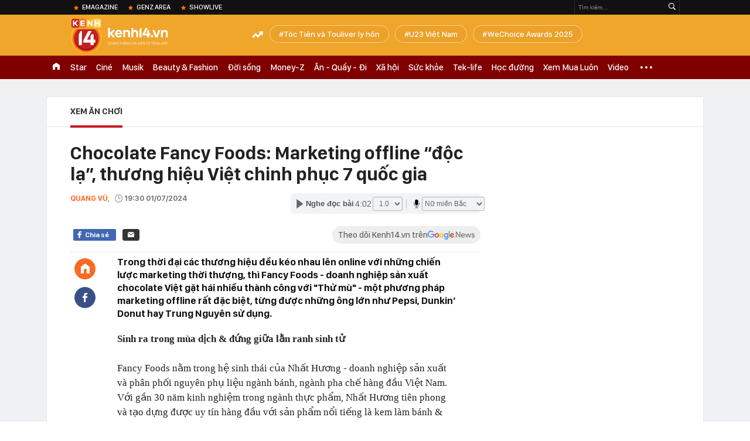

--- FILE ---
content_type: text/html; charset=utf-8
request_url: https://kenh14.vn/ajax-loadmore-bottom-detail/215135.chn
body_size: 8785
content:
<div class="clearfix nbdetail">
    <div class="kds-hot-daily clearfix" id="ulTinNoiBat_v2" data-marked-zoneid="k14_detail_tin_noi_bat">
        <h3 class="kds-title mt-40">Tin nổi bật kenh 14</h3>
        <div class="knd-wrapperv2 clearfix mt-20">
            <div id="k14_detail_tinnoibat_per"></div>
        </div>
        <div style="position: absolute; top: 0; right: -343px; z-index: 2">
            <div class="adk14-sticky-right">
                <div id="admzone35871"></div>
    <script>
        if (pageSettings.allow3rd) {
            'undefined' == typeof admicroAD.show ? admicroAD.unit.push(function () { admicroAD.show('admzone35871') }) : admicroAD.show('admzone35871');
        }
    </script>

            </div>
            <div class="ads-sponsor type-2 adm-hidden">
                <div id="admsection7"></div>
            </div>
        </div>
    </div>
    <div class="clearfix">
        <!-- Begin .kds-new-stream-wrapper -->
        <div class="knswli k14-videoUpdate">
    <div class="k14-videoUpdate-wrapper horizonVid">
        <div class="videoUpdate-left">
            <div class="content-video">
                <div class="iframe-wraper knswlic-welax">
                    <div class="VCSortableInPreviewMode" type="VideoStream" embed-type="4"
                         data-item-id="376867"
                         data-vid="kenh14cdn.com/203336854389633024/2026/1/19/vo-oa-sau-8-nam-vanh-dai-1-hoang-cau--voi-phuc-thong-tuyen-ky-thuat-dung-hen--vtc-news-17688102940252120226320.mp4"
                         data-info="97e567f069bc035c639bec6f9e4b7f93" data-location=""
                         data-ads="true" data-displaymode="1"
                         data-thumb="https://kenh14cdn.com/thumb_w/560/.v-thumb/203336854389633024/2026/1/19/vo-oa-sau-8-nam-vanh-dai-1-hoang-cau--voi-phuc-thong-tuyen-ky-thuat-dung-hen--vtc-news-17688102940252120226320.mp4.jpg"
                         data-contentid="" data-share=""
                         data-namespace="kenh14" data-width="660px" data-height="370px">
                    </div>
                </div>
            </div>
        </div>
        <div class="videoUpdate-right knswlic-welax">
            <div class="vr-content_info">
                <div class="info-heading">
















                    <div class="ih-time" title="2026-01-19T15:11:00"
                         data-second="2026-01-19T15:11:00"></div>
                </div>
                <div class="info-content">
                    <div class="ic-top">
                        <a href="https://video.kenh14.vn/can-canh-tuyen-duong-dat-nhat-hanh-tinh-sau-khi-thong-tuyen-ky-thuat-376867.chn" title="Cận cảnh tuyến đường &#039;đắt nhất hành tinh&#039; sau khi thông tuyến kỹ thuật" target="_blank"
                           class="ict-title">Cận cảnh tuyến đường &#039;đắt nhất hành tinh&#039; sau khi thông tuyến kỹ thuật</a>
                        <span class="knswli-view">
                                        <svg width="17" height="10" viewBox="0 0 17 10" fill="none"
                                             xmlns="http://www.w3.org/2000/svg">
                                            <path
                                                d="M8.5 0C3.74881 0 0 4.99968 0 4.99968C0 4.99968 3.74881 10 8.5 10C12.133 10 17 4.99968 17 4.99968C17 4.99968 12.133 0 8.5 0ZM8.5 8.11459C6.83148 8.11459 5.47337 6.71722 5.47337 4.99968C5.47337 3.28213 6.83148 1.88411 8.5 1.88411C10.1685 1.88411 11.5266 3.28213 11.5266 4.99968C11.5266 6.71722 10.1685 8.11459 8.5 8.11459ZM8.5 3.18102C8.26522 3.17646 8.03192 3.22012 7.81372 3.30945C7.59553 3.39878 7.39682 3.53199 7.22922 3.70129C7.06162 3.87059 6.92849 4.07258 6.8376 4.29546C6.74672 4.51834 6.69991 4.75763 6.69991 4.99935C6.69991 5.24107 6.74672 5.48036 6.8376 5.70324C6.92849 5.92612 7.06162 6.12812 7.22922 6.29741C7.39682 6.46671 7.59553 6.59992 7.81372 6.68925C8.03192 6.77858 8.26522 6.82224 8.5 6.81768C8.96271 6.80869 9.40352 6.61316 9.72766 6.27314C10.0518 5.93311 10.2334 5.47574 10.2334 4.99935C10.2334 4.52296 10.0518 4.06559 9.72766 3.72557C9.40352 3.38554 8.96271 3.19002 8.5 3.18102Z"
                                                fill="#888888"/>
                                        </svg>
                                        <label class="need-get-view" data-key="97e567f069bc035c639bec6f9e4b7f93"
                                               rel="kenh14cdn.com/203336854389633024/2026/1/19/vo-oa-sau-8-nam-vanh-dai-1-hoang-cau--voi-phuc-thong-tuyen-ky-thuat-dung-hen--vtc-news-17688102940252120226320.mp4">0</label></span>
                        <div class="ict-des">
                            <p class="ictd-txt">
                                <a href="https://video.kenh14.vnhttps://video.kenh14.vn/video-news.chn" target="_blank"
                                   class="ictd-link"
                                   title="Video News">
                                    Video News
                                </a>
                                · Dự án đường Vành đai 1, đoạn Hoàng Cầu - Voi Phục (Hà Nội) đánh dấu một bước tiến quan trọng khi chính thức hoàn thành thông tuyến kỹ thuật vào 15/1.
                            </p>
                        </div>
                    </div>

                                        <div class="ic-bottom">
                        <span class="read-more">Xem thêm</span>
                        <a href="https://video.kenh14.vn/san-bay-long-thanh-ky-vong-du-lich-phia-nam-cat-canh-376860.chn" target="_blank" class="related-news" title="Sân bay Long Thành: Kỳ vọng du lịch phía Nam &#039;cất cánh&#039;">
                            <span class="rn-thumb">
                                <i>
                                    <img loading="lazy" src="https://kenh14cdn.com/zoom/80_100/203336854389633024/2026/1/19/thumnail-vtcnews-2026-01-18t195557832-19572181-17687907870251587860168.webp" alt="Sân bay Long Thành: Kỳ vọng du lịch phía Nam &#039;cất cánh&#039;">
                                </i>
                                <span class="play-icn">
                                    <svg width="30" height="30" viewBox="0 0 30 30" fill="none" xmlns="http://www.w3.org/2000/svg">
                                        <path d="M15 30C6.71652 30 0 23.2835 0 15C0 6.71652 6.71652 0 15 0C23.2835 0 30 6.71652 30 15C30 23.2835 23.2835 30 15 30ZM19.8248 14.769L12.5123 9.44866C12.4722 9.41986 12.4249 9.40265 12.3757 9.39896C12.3265 9.39526 12.2772 9.4052 12.2332 9.42769C12.1893 9.45018 12.1524 9.48435 12.1266 9.52645C12.1008 9.56854 12.0871 9.61693 12.0871 9.6663V20.3002C12.0869 20.3497 12.1004 20.3982 12.1262 20.4405C12.1519 20.4827 12.1888 20.517 12.2329 20.5395C12.2769 20.5621 12.3263 20.572 12.3756 20.5682C12.425 20.5643 12.4722 20.5469 12.5123 20.5179L19.8248 15.2009C19.8593 15.1765 19.8875 15.1441 19.907 15.1065C19.9264 15.0689 19.9366 15.0272 19.9366 14.9849C19.9366 14.9426 19.9264 14.9009 19.907 14.8633C19.8875 14.8258 19.8593 14.7934 19.8248 14.769Z" fill="white" />
                                    </svg>
                                </span>
                            </span>
                            <span class="rn-info">Sân bay Long Thành: Kỳ vọng du lịch phía Nam &#039;cất cánh&#039;</span>
                        </a>
                    </div>
                                    </div>
            </div>
        </div>
    </div>
</div>
<script>
    (runinit = window.runinit || []).push(function () {
        $('.k14-videoUpdate .k14-videoUpdate-wrapper .videoUpdate-right .vr-content_info .info-content .ic-top .ict-des .ictd-txt').trimLine(4);
        $('.k14-videoUpdate .k14-videoUpdate-wrapper .videoUpdate-right .vr-content_info .info-heading .ih-time').timeago();
    });
</script>
        <div class="kds-new-stream-wrapper listpopup">
            <div class="kds-title mb-0">Đọc thêm</div>
            <div id="aiservice-readmore" data-callback="callbackInitDetail"></div>
            <div class="knswli dark dbl clearfix" id="liDungBoLo" data-cd-key="highestviewnews:zoneid215135hour48">
    <div class="knswli-object-wrapper " data-marked-zoneid ="k14_dung_bo_lo">
        <h3 class="knswli-object-title"><span class="sprite icon"></span> Đừng bỏ lỡ</h3>
        <div class="knswli-object-content" id="dbl">
            <div class="knswli-object-list swiper-wrapper">
                                                            <div class="koli swiper-slide">
                            <a href="/toi-chang-co-bi-quyet-gi-chia-se-cua-chi-gai-mien-tay-duoc-hang-tram-nghin-nguoi-yeu-men-qua-nhung-video-doi-thuong-215260108120945946.chn" class="koli-ava show-popup visit-popup knswa_border inited-timeline-popup" newsid="215260108120945946"
                               newstype="0" title="“Tôi chẳng có bí quyết gì”: Chia sẻ của chị gái miền Tây được hàng trăm nghìn người yêu mến qua những video đời thường" data-box="no-react" data-popup-url="/toi-chang-co-bi-quyet-gi-chia-se-cua-chi-gai-mien-tay-duoc-hang-tram-nghin-nguoi-yeu-men-qua-nhung-video-doi-thuong-215260108120945946.chn">
                                <img loading="lazy" width="100%" height="100%" src="https://kenh14cdn.com/zoom/260_161/203336854389633024/2026/1/8/photo1767846657614-17678466578011996255356-17678489872891693032454.jpg" alt="“Tôi chẳng có bí quyết gì”: Chia sẻ của chị gái miền Tây được hàng trăm nghìn người yêu mến qua những video đời thường" srcset="https://kenh14cdn.com/zoom/260_161/203336854389633024/2026/1/8/photo1767846657614-17678466578011996255356-17678489872891693032454.jpg 1x,https://kenh14cdn.com/zoom/520_322/203336854389633024/2026/1/8/photo1767846657614-17678466578011996255356-17678489872891693032454.jpg 2x">
                                </a>
                            <h4 class="koli-title">
                                <a href="/toi-chang-co-bi-quyet-gi-chia-se-cua-chi-gai-mien-tay-duoc-hang-tram-nghin-nguoi-yeu-men-qua-nhung-video-doi-thuong-215260108120945946.chn" title="“Tôi chẳng có bí quyết gì”: Chia sẻ của chị gái miền Tây được hàng trăm nghìn người yêu mến qua những video đời thường" data-popup-url="/toi-chang-co-bi-quyet-gi-chia-se-cua-chi-gai-mien-tay-duoc-hang-tram-nghin-nguoi-yeu-men-qua-nhung-video-doi-thuong-215260108120945946.chn" class="show-popup visit-popup">
                                    “Tôi chẳng có bí quyết gì”: Chia sẻ của chị gái miền Tây được hàng trăm nghìn người yêu mến qua những video đời thường
                                </a>
                            </h4>
                        </div>
                                            <div class="koli swiper-slide">
                            <a href="/truoc-noi-lo-ve-ve-sinh-an-toan-thuc-pham-an-cung-ba-tuyet-bat-ngo-co-dong-thai-moi-215260116170957389.chn" class="koli-ava show-popup visit-popup knswa_border inited-timeline-popup" newsid="215260116170957389"
                               newstype="0" title="Trước nỗi lo về vệ sinh an toàn thực phẩm, Ăn Cùng Bà Tuyết bất ngờ có động thái mới" data-box="no-react" data-popup-url="/truoc-noi-lo-ve-ve-sinh-an-toan-thuc-pham-an-cung-ba-tuyet-bat-ngo-co-dong-thai-moi-215260116170957389.chn">
                                <img loading="lazy" width="100%" height="100%" src="https://kenh14cdn.com/zoom/260_161/203336854389633024/2026/1/16/photo1768549878537-17685498789461955583177-17685582002521532027953.jpg" alt="Trước nỗi lo về vệ sinh an toàn thực phẩm, Ăn Cùng Bà Tuyết bất ngờ có động thái mới" srcset="https://kenh14cdn.com/zoom/260_161/203336854389633024/2026/1/16/photo1768549878537-17685498789461955583177-17685582002521532027953.jpg 1x,https://kenh14cdn.com/zoom/520_322/203336854389633024/2026/1/16/photo1768549878537-17685498789461955583177-17685582002521532027953.jpg 2x">
                                </a>
                            <h4 class="koli-title">
                                <a href="/truoc-noi-lo-ve-ve-sinh-an-toan-thuc-pham-an-cung-ba-tuyet-bat-ngo-co-dong-thai-moi-215260116170957389.chn" title="Trước nỗi lo về vệ sinh an toàn thực phẩm, Ăn Cùng Bà Tuyết bất ngờ có động thái mới" data-popup-url="/truoc-noi-lo-ve-ve-sinh-an-toan-thuc-pham-an-cung-ba-tuyet-bat-ngo-co-dong-thai-moi-215260116170957389.chn" class="show-popup visit-popup">
                                    Trước nỗi lo về vệ sinh an toàn thực phẩm, Ăn Cùng Bà Tuyết bất ngờ có động thái mới
                                </a>
                            </h4>
                        </div>
                                            <div class="koli swiper-slide">
                            <a href="/hoa-hau-le-thu-thao-rang-ro-tren-tham-do-ra-mat-phim-con-ke-ba-nghe-215260114075638016.chn" class="koli-ava show-popup visit-popup knswa_border inited-timeline-popup" newsid="215260114075638016"
                               newstype="0" title="Hoa hậu Lê Thu Thảo rạng rỡ trên thảm đỏ ra mắt phim “Con kể ba nghe”" data-box="no-react" data-popup-url="/hoa-hau-le-thu-thao-rang-ro-tren-tham-do-ra-mat-phim-con-ke-ba-nghe-215260114075638016.chn">
                                <img loading="lazy" width="100%" height="100%" src="https://kenh14cdn.com/zoom/260_161/203336854389633024/2026/1/14/photo1768352143941-1768352144281398796495-17683521991771199977386.jpg" alt="Hoa hậu Lê Thu Thảo rạng rỡ trên thảm đỏ ra mắt phim “Con kể ba nghe”" srcset="https://kenh14cdn.com/zoom/260_161/203336854389633024/2026/1/14/photo1768352143941-1768352144281398796495-17683521991771199977386.jpg 1x,https://kenh14cdn.com/zoom/520_322/203336854389633024/2026/1/14/photo1768352143941-1768352144281398796495-17683521991771199977386.jpg 2x">
                                </a>
                            <h4 class="koli-title">
                                <a href="/hoa-hau-le-thu-thao-rang-ro-tren-tham-do-ra-mat-phim-con-ke-ba-nghe-215260114075638016.chn" title="Hoa hậu Lê Thu Thảo rạng rỡ trên thảm đỏ ra mắt phim “Con kể ba nghe”" data-popup-url="/hoa-hau-le-thu-thao-rang-ro-tren-tham-do-ra-mat-phim-con-ke-ba-nghe-215260114075638016.chn" class="show-popup visit-popup">
                                    Hoa hậu Lê Thu Thảo rạng rỡ trên thảm đỏ ra mắt phim “Con kể ba nghe”
                                </a>
                            </h4>
                        </div>
                                            <div class="koli swiper-slide">
                            <a href="/di-phu-quoc-ma-chua-thu-bo-to-tay-ninh-thi-hoi-thieu-thieu-215260105140814283.chn" class="koli-ava show-popup visit-popup knswa_border inited-timeline-popup" newsid="215260105140814283"
                               newstype="0" title="Đi Phú Quốc mà chưa thử bò tơ Tây Ninh thì hơi thiếu thiếu" data-box="no-react" data-popup-url="/di-phu-quoc-ma-chua-thu-bo-to-tay-ninh-thi-hoi-thieu-thieu-215260105140814283.chn">
                                <img loading="lazy" width="100%" height="100%" src="https://kenh14cdn.com/zoom/260_161/203336854389633024/2026/1/5/photo1767590622057-17675906226231027309894-17675968963271750189804.jpg" alt="Đi Phú Quốc mà chưa thử bò tơ Tây Ninh thì hơi thiếu thiếu" srcset="https://kenh14cdn.com/zoom/260_161/203336854389633024/2026/1/5/photo1767590622057-17675906226231027309894-17675968963271750189804.jpg 1x,https://kenh14cdn.com/zoom/520_322/203336854389633024/2026/1/5/photo1767590622057-17675906226231027309894-17675968963271750189804.jpg 2x">
                                </a>
                            <h4 class="koli-title">
                                <a href="/di-phu-quoc-ma-chua-thu-bo-to-tay-ninh-thi-hoi-thieu-thieu-215260105140814283.chn" title="Đi Phú Quốc mà chưa thử bò tơ Tây Ninh thì hơi thiếu thiếu" data-popup-url="/di-phu-quoc-ma-chua-thu-bo-to-tay-ninh-thi-hoi-thieu-thieu-215260105140814283.chn" class="show-popup visit-popup">
                                    Đi Phú Quốc mà chưa thử bò tơ Tây Ninh thì hơi thiếu thiếu
                                </a>
                            </h4>
                        </div>
                                            <div class="koli swiper-slide">
                            <a href="/xem-phim-bo-hoa-ngu-hap-dan-tren-asia-network-215260113165605746.chn" class="koli-ava show-popup visit-popup knswa_border inited-timeline-popup" newsid="215260113165605746"
                               newstype="0" title="Xem phim bộ Hoa ngữ hấp dẫn trên Asia Network" data-box="no-react" data-popup-url="/xem-phim-bo-hoa-ngu-hap-dan-tren-asia-network-215260113165605746.chn">
                                <img loading="lazy" width="100%" height="100%" src="https://kenh14cdn.com/zoom/260_161/203336854389633024/2026/1/13/photo1768295191560-1768295191833662465073-1768298167659998158796.jpg" alt="Xem phim bộ Hoa ngữ hấp dẫn trên Asia Network" srcset="https://kenh14cdn.com/zoom/260_161/203336854389633024/2026/1/13/photo1768295191560-1768295191833662465073-1768298167659998158796.jpg 1x,https://kenh14cdn.com/zoom/520_322/203336854389633024/2026/1/13/photo1768295191560-1768295191833662465073-1768298167659998158796.jpg 2x">
                                </a>
                            <h4 class="koli-title">
                                <a href="/xem-phim-bo-hoa-ngu-hap-dan-tren-asia-network-215260113165605746.chn" title="Xem phim bộ Hoa ngữ hấp dẫn trên Asia Network" data-popup-url="/xem-phim-bo-hoa-ngu-hap-dan-tren-asia-network-215260113165605746.chn" class="show-popup visit-popup">
                                    Xem phim bộ Hoa ngữ hấp dẫn trên Asia Network
                                </a>
                            </h4>
                        </div>
                                            <div class="koli swiper-slide">
                            <a href="/mm-mega-market-viet-nam-tang-30-hang-hoa-phuc-vu-tet-binh-ngo-khuyen-mai-lon-keo-dai-40-ngay-215260113124728191.chn" class="koli-ava show-popup visit-popup knswa_border inited-timeline-popup" newsid="215260113124728191"
                               newstype="0" title="MM Mega Market Việt Nam tăng 30% hàng hóa phục vụ Tết Bính Ngọ, khuyến mãi lớn kéo dài 40 ngày" data-box="no-react" data-popup-url="/mm-mega-market-viet-nam-tang-30-hang-hoa-phuc-vu-tet-binh-ngo-khuyen-mai-lon-keo-dai-40-ngay-215260113124728191.chn">
                                <img loading="lazy" width="100%" height="100%" src="https://kenh14cdn.com/zoom/260_161/203336854389633024/2026/1/13/photo1768278758046-1768278758353724607378-17682832502781443664020.jpg" alt="MM Mega Market Việt Nam tăng 30% hàng hóa phục vụ Tết Bính Ngọ, khuyến mãi lớn kéo dài 40 ngày" srcset="https://kenh14cdn.com/zoom/260_161/203336854389633024/2026/1/13/photo1768278758046-1768278758353724607378-17682832502781443664020.jpg 1x,https://kenh14cdn.com/zoom/520_322/203336854389633024/2026/1/13/photo1768278758046-1768278758353724607378-17682832502781443664020.jpg 2x">
                                </a>
                            <h4 class="koli-title">
                                <a href="/mm-mega-market-viet-nam-tang-30-hang-hoa-phuc-vu-tet-binh-ngo-khuyen-mai-lon-keo-dai-40-ngay-215260113124728191.chn" title="MM Mega Market Việt Nam tăng 30% hàng hóa phục vụ Tết Bính Ngọ, khuyến mãi lớn kéo dài 40 ngày" data-popup-url="/mm-mega-market-viet-nam-tang-30-hang-hoa-phuc-vu-tet-binh-ngo-khuyen-mai-lon-keo-dai-40-ngay-215260113124728191.chn" class="show-popup visit-popup">
                                    MM Mega Market Việt Nam tăng 30% hàng hóa phục vụ Tết Bính Ngọ, khuyến mãi lớn kéo dài 40 ngày
                                </a>
                            </h4>
                        </div>
                                            <div class="koli swiper-slide">
                            <a href="/cuoi-nam-ban-ron-dan-van-phong-chon-dau-de-gap-go-sau-gio-lam-215260111224617526.chn" class="koli-ava show-popup visit-popup knswa_border inited-timeline-popup" newsid="215260111224617526"
                               newstype="0" title="Cuối năm bận rộn, dân văn phòng chọn đâu để gặp gỡ sau giờ làm?" data-box="no-react" data-popup-url="/cuoi-nam-ban-ron-dan-van-phong-chon-dau-de-gap-go-sau-gio-lam-215260111224617526.chn">
                                <img loading="lazy" width="100%" height="100%" src="https://kenh14cdn.com/zoom/260_161/203336854389633024/2026/1/11/photo1768034489335-17680344896351947716896-1768146380028249458730.jpg" alt="Cuối năm bận rộn, dân văn phòng chọn đâu để gặp gỡ sau giờ làm?" srcset="https://kenh14cdn.com/zoom/260_161/203336854389633024/2026/1/11/photo1768034489335-17680344896351947716896-1768146380028249458730.jpg 1x,https://kenh14cdn.com/zoom/520_322/203336854389633024/2026/1/11/photo1768034489335-17680344896351947716896-1768146380028249458730.jpg 2x">
                                </a>
                            <h4 class="koli-title">
                                <a href="/cuoi-nam-ban-ron-dan-van-phong-chon-dau-de-gap-go-sau-gio-lam-215260111224617526.chn" title="Cuối năm bận rộn, dân văn phòng chọn đâu để gặp gỡ sau giờ làm?" data-popup-url="/cuoi-nam-ban-ron-dan-van-phong-chon-dau-de-gap-go-sau-gio-lam-215260111224617526.chn" class="show-popup visit-popup">
                                    Cuối năm bận rộn, dân văn phòng chọn đâu để gặp gỡ sau giờ làm?
                                </a>
                            </h4>
                        </div>
                                            <div class="koli swiper-slide">
                            <a href="/dieu-gi-lam-nen-mot-mua-tet-quy-cau-tra-loi-tu-nhung-vi-quen-khong-the-thay-the-215260106210356023.chn" class="koli-ava show-popup visit-popup knswa_border inited-timeline-popup" newsid="215260106210356023"
                               newstype="0" title="Điều gì làm nên một mùa &quot;Tết Quý&quot;? Câu trả lời từ những &quot;Vị Quen&quot; không thể thay thế" data-box="no-react" data-popup-url="/dieu-gi-lam-nen-mot-mua-tet-quy-cau-tra-loi-tu-nhung-vi-quen-khong-the-thay-the-215260106210356023.chn">
                                <img loading="lazy" width="100%" height="100%" src="https://kenh14cdn.com/zoom/260_161/203336854389633024/2026/1/6/photo1767695313596-17676953138812140173499-1767708237239274860733.jpg" alt="Điều gì làm nên một mùa &quot;Tết Quý&quot;? Câu trả lời từ những &quot;Vị Quen&quot; không thể thay thế" srcset="https://kenh14cdn.com/zoom/260_161/203336854389633024/2026/1/6/photo1767695313596-17676953138812140173499-1767708237239274860733.jpg 1x,https://kenh14cdn.com/zoom/520_322/203336854389633024/2026/1/6/photo1767695313596-17676953138812140173499-1767708237239274860733.jpg 2x">
                                </a>
                            <h4 class="koli-title">
                                <a href="/dieu-gi-lam-nen-mot-mua-tet-quy-cau-tra-loi-tu-nhung-vi-quen-khong-the-thay-the-215260106210356023.chn" title="Điều gì làm nên một mùa &quot;Tết Quý&quot;? Câu trả lời từ những &quot;Vị Quen&quot; không thể thay thế" data-popup-url="/dieu-gi-lam-nen-mot-mua-tet-quy-cau-tra-loi-tu-nhung-vi-quen-khong-the-thay-the-215260106210356023.chn" class="show-popup visit-popup">
                                    Điều gì làm nên một mùa &quot;Tết Quý&quot;? Câu trả lời từ những &quot;Vị Quen&quot; không thể thay thế
                                </a>
                            </h4>
                        </div>
                                            <div class="koli swiper-slide">
                            <a href="/nha-khoa-shark-dia-chi-nha-khoa-uy-tin-tai-viet-nam-215260106122743804.chn" class="koli-ava show-popup visit-popup knswa_border inited-timeline-popup" newsid="215260106122743804"
                               newstype="0" title="Nha khoa Shark - Địa chỉ Nha khoa uy tín tại Việt Nam" data-box="no-react" data-popup-url="/nha-khoa-shark-dia-chi-nha-khoa-uy-tin-tai-viet-nam-215260106122743804.chn">
                                <img loading="lazy" width="100%" height="100%" src="https://kenh14cdn.com/zoom/260_161/203336854389633024/2026/1/6/photo1767673712305-17676737127911410782848-17676772656252075977792.jpg" alt="Nha khoa Shark - Địa chỉ Nha khoa uy tín tại Việt Nam" srcset="https://kenh14cdn.com/zoom/260_161/203336854389633024/2026/1/6/photo1767673712305-17676737127911410782848-17676772656252075977792.jpg 1x,https://kenh14cdn.com/zoom/520_322/203336854389633024/2026/1/6/photo1767673712305-17676737127911410782848-17676772656252075977792.jpg 2x">
                                </a>
                            <h4 class="koli-title">
                                <a href="/nha-khoa-shark-dia-chi-nha-khoa-uy-tin-tai-viet-nam-215260106122743804.chn" title="Nha khoa Shark - Địa chỉ Nha khoa uy tín tại Việt Nam" data-popup-url="/nha-khoa-shark-dia-chi-nha-khoa-uy-tin-tai-viet-nam-215260106122743804.chn" class="show-popup visit-popup">
                                    Nha khoa Shark - Địa chỉ Nha khoa uy tín tại Việt Nam
                                </a>
                            </h4>
                        </div>
                                            <div class="koli swiper-slide">
                            <a href="/costamigo-chinh-thuc-ra-mat-thi-truong-voi-hanh-trinh-24h-danh-thuc-nhip-an-yen-215260112151619918.chn" class="koli-ava show-popup visit-popup knswa_border inited-timeline-popup" newsid="215260112151619918"
                               newstype="0" title="Costamigo chính thức ra mắt thị trường với hành trình “24h đánh thức nhịp an yên”" data-box="no-react" data-popup-url="/costamigo-chinh-thuc-ra-mat-thi-truong-voi-hanh-trinh-24h-danh-thuc-nhip-an-yen-215260112151619918.chn">
                                <img loading="lazy" width="100%" height="100%" src="https://kenh14cdn.com/zoom/260_161/203336854389633024/2026/1/12/photo1768201712624-17682017128671230123918-1768205781678371840496.jpg" alt="Costamigo chính thức ra mắt thị trường với hành trình “24h đánh thức nhịp an yên”" srcset="https://kenh14cdn.com/zoom/260_161/203336854389633024/2026/1/12/photo1768201712624-17682017128671230123918-1768205781678371840496.jpg 1x,https://kenh14cdn.com/zoom/520_322/203336854389633024/2026/1/12/photo1768201712624-17682017128671230123918-1768205781678371840496.jpg 2x">
                                </a>
                            <h4 class="koli-title">
                                <a href="/costamigo-chinh-thuc-ra-mat-thi-truong-voi-hanh-trinh-24h-danh-thuc-nhip-an-yen-215260112151619918.chn" title="Costamigo chính thức ra mắt thị trường với hành trình “24h đánh thức nhịp an yên”" data-popup-url="/costamigo-chinh-thuc-ra-mat-thi-truong-voi-hanh-trinh-24h-danh-thuc-nhip-an-yen-215260112151619918.chn" class="show-popup visit-popup">
                                    Costamigo chính thức ra mắt thị trường với hành trình “24h đánh thức nhịp an yên”
                                </a>
                            </h4>
                        </div>
                                                </div>
            <div class="swiper-pagination"></div>
            <div class="swiper-button-next"></div>
            <div class="swiper-button-prev"></div>
        </div>

    </div>
</div>
            <div class="knswli dark video clearfix" id="liVideo1" data-marked-zoneid="k14_category_video">
    <div class="knswli-object-wrapper-2">
        <div class="w1040 knswli-video-wrapper clearfix" style="width:100% !important">
            <div id="adm_list_player_box" style="">
            </div>

        </div>
    </div>

    <div style="position: absolute;top: 170px;right: -340px;display: block;">
        <div id="admzone35896"></div>
        <script>admicroAD.unit.push(function () {
                admicroAD.show('admzone35896')
            });  </script>
    </div>
</div>
            <li class='knswli light trend clearfix' id='liNewsMostView' data-marked-zoneid='k14_detail_dang_duoc_quan_tam'
        data-cd-key="highestviewnews:zoneid0hour24">
        <div class='knswli-object-wrapper swiper-container'>
            <h3 class='knswli-object-title'>
                <span class='sprite icon'></span>
                Đang được quan tâm
            </h3>
            <div class='knswli-object-content'>
                <ul class='knswli-object-list swiper-wrapper'>
                                            <li class='koli swiper-slide'>
                            <a data-popup-url="/bat-gap-toc-tien-hau-thong-bao-ly-hon-van-giu-1-thoi-quen-lien-quan-den-touliver-215260119093543257.chn"
                               data-box="no-react"
                               href='/bat-gap-toc-tien-hau-thong-bao-ly-hon-van-giu-1-thoi-quen-lien-quan-den-touliver-215260119093543257.chn'
                               class='koli-ava show-popup visit-popup knswa_border'
                               newsid='215260119093543257'
                               title='Bắt gặp Tóc Tiên hậu thông báo ly hôn, vẫn giữ 1 thói quen liên quan đến Touliver'>
                                <img loading='lazy'
                                     src='https://kenh14cdn.com/zoom/260_163/203336854389633024/2026/1/19/avatar1768789972042-17687899724912024386556.gif'
                                     alt='Bắt gặp Tóc Tiên hậu thông báo ly hôn, vẫn giữ 1 thói quen liên quan đến Touliver'>









                            </a>
                            <h4 class='koli-title'>
                                <a class="show-popup visit-popup"
                                   data-popup-url="/bat-gap-toc-tien-hau-thong-bao-ly-hon-van-giu-1-thoi-quen-lien-quan-den-touliver-215260119093543257.chn"
                                   data-box="no-react"
                                   href='/bat-gap-toc-tien-hau-thong-bao-ly-hon-van-giu-1-thoi-quen-lien-quan-den-touliver-215260119093543257.chn'
                                   title='Bắt gặp Tóc Tiên hậu thông báo ly hôn, vẫn giữ 1 thói quen liên quan đến Touliver'>
                                    Bắt gặp Tóc Tiên hậu thông báo ly hôn, vẫn giữ 1 thói quen liên quan đến Touliver
                                </a>
                            </h4>
                        </li>
                                            <li class='koli swiper-slide'>
                            <a data-popup-url="/em-xinh-maiquinn-dap-tra-tin-don-lam-nguoi-thu-3-cap-ke-voi-touliver-215260118183501061.chn"
                               data-box="no-react"
                               href='/em-xinh-maiquinn-dap-tra-tin-don-lam-nguoi-thu-3-cap-ke-voi-touliver-215260118183501061.chn'
                               class='koli-ava show-popup visit-popup knswa_border'
                               newsid='215260118183501061'
                               title='Em Xinh MaiQuinn đáp trả tin đồn làm người thứ 3 &quot;cặp kè&quot; với Touliver'>
                                <img loading='lazy'
                                     src='https://kenh14cdn.com/zoom/260_163/203336854389633024/2026/1/18/ava-5-17687360428661944813767.png'
                                     alt='Em Xinh MaiQuinn đáp trả tin đồn làm người thứ 3 &quot;cặp kè&quot; với Touliver'>









                            </a>
                            <h4 class='koli-title'>
                                <a class="show-popup visit-popup"
                                   data-popup-url="/em-xinh-maiquinn-dap-tra-tin-don-lam-nguoi-thu-3-cap-ke-voi-touliver-215260118183501061.chn"
                                   data-box="no-react"
                                   href='/em-xinh-maiquinn-dap-tra-tin-don-lam-nguoi-thu-3-cap-ke-voi-touliver-215260118183501061.chn'
                                   title='Em Xinh MaiQuinn đáp trả tin đồn làm người thứ 3 &quot;cặp kè&quot; với Touliver'>
                                    Em Xinh MaiQuinn đáp trả tin đồn làm người thứ 3 &quot;cặp kè&quot; với Touliver
                                </a>
                            </h4>
                        </li>
                                            <li class='koli swiper-slide'>
                            <a data-popup-url="/403-chu-xe-co-bien-so-sau-nhanh-chong-nop-phat-nguoi-theo-nghi-dinh-168-co-vi-pham-muc-phat-len-den-22-trieu-dong-215260118221809201.chn"
                               data-box="no-react"
                               href='/403-chu-xe-co-bien-so-sau-nhanh-chong-nop-phat-nguoi-theo-nghi-dinh-168-co-vi-pham-muc-phat-len-den-22-trieu-dong-215260118221809201.chn'
                               class='koli-ava show-popup visit-popup knswa_border'
                               newsid='215260118221809201'
                               title='403 chủ xe có biển số sau nhanh chóng nộp phạt nguội theo Nghị định 168: Có vi phạm mức phạt lên đến 22 triệu đồng'>
                                <img loading='lazy'
                                     src='https://kenh14cdn.com/zoom/260_163/203336854389633024/2026/1/18/avatar1768749381870-1768749382314444503576.jpg'
                                     alt='403 chủ xe có biển số sau nhanh chóng nộp phạt nguội theo Nghị định 168: Có vi phạm mức phạt lên đến 22 triệu đồng'>









                            </a>
                            <h4 class='koli-title'>
                                <a class="show-popup visit-popup"
                                   data-popup-url="/403-chu-xe-co-bien-so-sau-nhanh-chong-nop-phat-nguoi-theo-nghi-dinh-168-co-vi-pham-muc-phat-len-den-22-trieu-dong-215260118221809201.chn"
                                   data-box="no-react"
                                   href='/403-chu-xe-co-bien-so-sau-nhanh-chong-nop-phat-nguoi-theo-nghi-dinh-168-co-vi-pham-muc-phat-len-den-22-trieu-dong-215260118221809201.chn'
                                   title='403 chủ xe có biển số sau nhanh chóng nộp phạt nguội theo Nghị định 168: Có vi phạm mức phạt lên đến 22 triệu đồng'>
                                    403 chủ xe có biển số sau nhanh chóng nộp phạt nguội theo Nghị định 168: Có vi phạm mức phạt lên đến 22 triệu đồng
                                </a>
                            </h4>
                        </li>
                                            <li class='koli swiper-slide'>
                            <a data-popup-url="/nsut-duy-nhat-ca-doi-chi-dong-1-phim-ma-thanh-huyen-thoai-suot-nua-the-ky-215260118212119126.chn"
                               data-box="no-react"
                               href='/nsut-duy-nhat-ca-doi-chi-dong-1-phim-ma-thanh-huyen-thoai-suot-nua-the-ky-215260118212119126.chn'
                               class='koli-ava show-popup visit-popup knswa_border'
                               newsid='215260118212119126'
                               title='NSƯT duy nhất cả đời chỉ đóng 1 phim mà thành huyền thoại suốt nửa thế kỷ'>
                                <img loading='lazy'
                                     src='https://kenh14cdn.com/zoom/260_163/203336854389633024/2026/1/18/ezgifcom-video-to-gif-converter-2026-01-18t202904882-1768745902518585134755-0-74-429-760-crop-1768745918065235461330.gif'
                                     alt='NSƯT duy nhất cả đời chỉ đóng 1 phim mà thành huyền thoại suốt nửa thế kỷ'>









                            </a>
                            <h4 class='koli-title'>
                                <a class="show-popup visit-popup"
                                   data-popup-url="/nsut-duy-nhat-ca-doi-chi-dong-1-phim-ma-thanh-huyen-thoai-suot-nua-the-ky-215260118212119126.chn"
                                   data-box="no-react"
                                   href='/nsut-duy-nhat-ca-doi-chi-dong-1-phim-ma-thanh-huyen-thoai-suot-nua-the-ky-215260118212119126.chn'
                                   title='NSƯT duy nhất cả đời chỉ đóng 1 phim mà thành huyền thoại suốt nửa thế kỷ'>
                                    NSƯT duy nhất cả đời chỉ đóng 1 phim mà thành huyền thoại suốt nửa thế kỷ
                                </a>
                            </h4>
                        </li>
                                            <li class='koli swiper-slide'>
                            <a data-popup-url="/phim-han-moi-chieu-da-gay-soc-voi-canh-18-cang-det-nu-chinh-dep-thoi-roi-cang-xem-cang-xau-ho-21526011816101106.chn"
                               data-box="no-react"
                               href='/phim-han-moi-chieu-da-gay-soc-voi-canh-18-cang-det-nu-chinh-dep-thoi-roi-cang-xem-cang-xau-ho-21526011816101106.chn'
                               class='koli-ava show-popup visit-popup knswa_border'
                               newsid='21526011816101106'
                               title='Phim Hàn mới chiếu đã gây sốc với cảnh 18+ căng đét: Nữ chính đẹp thôi rồi, càng xem càng xấu hổ'>
                                <img loading='lazy'
                                     src='https://kenh14cdn.com/zoom/260_163/203336854389633024/2026/1/18/ava-17687318146961072357381-25-0-678-1046-crop-1768731834009863164506.gif'
                                     alt='Phim Hàn mới chiếu đã gây sốc với cảnh 18+ căng đét: Nữ chính đẹp thôi rồi, càng xem càng xấu hổ'>









                            </a>
                            <h4 class='koli-title'>
                                <a class="show-popup visit-popup"
                                   data-popup-url="/phim-han-moi-chieu-da-gay-soc-voi-canh-18-cang-det-nu-chinh-dep-thoi-roi-cang-xem-cang-xau-ho-21526011816101106.chn"
                                   data-box="no-react"
                                   href='/phim-han-moi-chieu-da-gay-soc-voi-canh-18-cang-det-nu-chinh-dep-thoi-roi-cang-xem-cang-xau-ho-21526011816101106.chn'
                                   title='Phim Hàn mới chiếu đã gây sốc với cảnh 18+ căng đét: Nữ chính đẹp thôi rồi, càng xem càng xấu hổ'>
                                    Phim Hàn mới chiếu đã gây sốc với cảnh 18+ căng đét: Nữ chính đẹp thôi rồi, càng xem càng xấu hổ
                                </a>
                            </h4>
                        </li>
                                    </ul>
                <div class='swiper-pagination'></div>
                <!-- Add Arrows -->
                <div class='swiper-button-next'></div>
                <div class='swiper-button-prev'></div>
            </div>
        </div>
    </li>
        </div>

        <script type="text/javascript">
            //load tin noi bat per - Start
            (runinit = window.runinit || []).push(function () {
                loadJsAsync('https://js.aiservice.vn/rec/k14_detail_tinnoibat_per.js', callbackEr = function () {
                    new Image().src = 'https://formalhood.com/ev_anlz?dmn=' + encodeURIComponent(document.location.href) + '&bxid=643&iti=cbweb&elbl=k14_detail_tinnoibat_per.js&eval=404&ecat=monitorRecommend&eact=error&dmi=7&ui=' + cf_uidT + '&dg=' + getDguid();
                });
            });

            //load tin noi bat per - End

            if (!isLightHouse) {
                $('.welax').hide();
                (runinit = window.runinit || []).push(function () {
                    loadJsAsync('https://media1.admicro.vn/core/log_recommend.js', function () {
                    });
                    loadJsAsync('https://kenh14cdn.com/web_js/detail-stream-adm-05102022v1.min.js', function () {
                        InitTinNoiBat();
                        setTimeout(function (parameters) {
                            InitVideo(); //video
                        }, 2000);

                        InitDungBoLo();//dung bo lo
                        InitXemNhieuNhat(); //dang duoc quan tam
                        InitWeLax();
                        relatedNews.initTimelinePoppup('#ulTinNoiBat_v2');
                        relatedNews.initTimelinePoppup('#k14-detail-stream');
                    });

                    loadJsAsync('https://js.aiservice.vn/rec/kenh14-readmore.js');
                });
            }

            function callbackInitDetail() {
                console.log('callbackInitDetail');
                $('#aiservice-readmore #LoadNewsTimelineDetail .knswli').eq(14).after($('#liNewsMostView'));
                $('#aiservice-readmore #LoadNewsTimelineDetail .knswli').eq(10).before($('#liVideo1'));
                $('#aiservice-readmore #LoadNewsTimelineDetail .knswli').eq(5).before($('#liDungBoLo'));
            }

            $video_elements_in = $('.lozad-video');
            var videoObserver = lozad('.lozad-video', {
                threshold: 0.1,
                loaded: function (el) {
                }
            });
            videoObserver.observe();
        </script>
        <!-- End .kds-new-stream-wrapper -->
    </div>
</div>
<!--u: 19/01/2026 17:40:58 -->

--- FILE ---
content_type: text/html; charset=utf-8
request_url: https://kenh14.vn/ajax-trendingtag/215135.chn
body_size: 195
content:
<div data-cd-key="siteid215:objectembedbox:zoneid0typeid1">
                    <li class="khwtht">
                <a href="/toc-tien-va-touliver-ly-hon.html" title="Tóc Tiên và Touliver ly hôn">Tóc Tiên và Touliver ly hôn</a>
            </li>
                    <li class="khwtht">
                <a href="/u23-viet-nam.html" title="U23 Việt Nam">U23 Việt Nam</a>
            </li>
                    <li class="khwtht">
                <a href="/wechoice-awards-2025.html" title="WeChoice Awards 2025">WeChoice Awards 2025</a>
            </li>
            </div>
<!--u: 19/01/2026 17:40:56 -->

--- FILE ---
content_type: text/css
request_url: https://kenh14cdn.com/web_css/responsive-20170407v1.min.css
body_size: 1346
content:
@media screen and (max-width:1300px){.klwcngc,.klwcngc-name,.list-klwcngc{float:left}.klwcngc a{margin-top:0;line-height:15px}.klwcng-left{padding-left:0;border-left:none}.klwcn-grid{margin-bottom:20px}.k14-fashion-cat .type3 .klwcngl-thumb,.type3 .klwcngl-thumb img{width:360px;height:472px}.k14-fashion-cat.type3 .klwcngl-title{width:360px}.k14-fashion-cat.type3 .klwcngl-thumb,.k14-fashion-cat.type3 .klwcngl-thumb img{width:360px;height:472px}.type5 .klwcngl-thumb,.type5 .klwcngl-thumb img{width:700px;height:302px}.type6 .klwcngc-name a{margin-bottom:10px}.type6 .klwcngc,.type6 .klwcngc-name,.type6 .list-klwcngc{float:none}.type6 .klwcngrn-title a{font-size:16px;line-height:18px}}@media screen and (max-width:1200px){#k14-detail-toolbar-sticky-wrapper{display:none}.kbws-list,.w1040{width:980px}.kdsdsk-wrapper,.klwfn-slide-wrapper,.w700,.w720{width:660px!important}.klw-new-content{padding-right:0}.kscli-left{width:420px}.kscliln-ava,.kscliln-ava img{width:420px;height:263px}.knswli-video-content{padding-right:15px}.knswli-video-left,.kscnhsl-thumb iframe{width:630px;height:355px}.knswli-video-right,.knswlivr-wrapper-slide{height:355px}.kvli{height:68px}.kvli-ava,.kvli-ava img{width:120px;height:68px}.kvli.playing .kvli-ava:after{line-height:68px}.klwfn-left{width:420px}.klwfnl-thumb,.klwfnl-thumb img{width:420px;height:264px}.klwfn-right{width:200px}.klwfnr-thumb,.klwfnr-thumb img{width:200px;height:263px}.knswlid-left,.knswlid-left img{width:240px!important;height:500px!important}.knswlid-right{width:380px}.knswlidn-content{height:424px}.knswli-dualbox{height:500px}.klwcng-right{width:260px}.klwcngrn-thumb,.klwcngrn-thumb img{width:130px;height:80px}.klwcngrn-thumb{margin-right:10px}.klwcngrn-title a{font-size:15px;line-height:20px}.klwcngrn{padding:10px 0}.type4 .klwcng-left{width:400px}.occ,.type4 .klwcng-right{width:180px}.type4 .klwcngrn-thumb,.type4 .klwcngrn-thumb img{width:180px;height:111px}.type5 .klwcngl-thumb,.type5 .klwcngl-thumb img{width:100%;height:auto}.klwcn-grid.type6{width:190px}.type6 .klwcngrn-thumb,.type6 .klwcngrn-thumb img{width:190px;height:118px}.ktnc-list .ktncli:first-of-type{width:440px}.ktnc-list .ktncli:first-of-type .ktncli-ava{width:440px;height:276px}.occ-name a{font-size:18px}.list-occs .occs a{font-size:12px}.kmewt,.kmewt a{width:180px}.klwcng-left{padding-left:0;border-left:none;width:310px}.klwcng-catmenu{position:relative;width:auto;margin-bottom:10px;top:0;left:0}.klwcngc-name a{margin-bottom:0}.klwcngc,.klwcngc-name,.list-klwcngc{float:left}.klwcngc a{margin-top:0;line-height:15px}.detail-bottom-ads{padding:15px}.trendAd .knswli-title a,.trendAd .kscliw-title a{font-size:20px;line-height:24px}.featured-cat-new .klwcn-grid{width:290px}.featured-cat-new .klwcngl-thumb{width:290px;height:163px}.featured-cat-new .klwcng-left{height:240px!important}.knswli-video-right{width:295px}.klwcn-grid{width:310px}.klwcngl-thumb,.klwcngl-thumb img{width:310px;height:194px}.type1b .klwcngl-thumb,.type1b .klwcngl-thumb img{width:310px;height:407px}.footer-bottom .footer-col:first-of-type,.footer-bottom .footer-col:last-of-type{width:300px}.kfa-list-footer-menu .kfa-footer-menu:before{margin:0 1px}.klwttln-thumb,.klwttln-thumb img{width:400px;height:251px}.klwtt-left{width:400px}.klw-tvshow-topnews .klwttln-title a{font-size:21px;line-height:26px}.klw-fashion-topnews .klwft-left{width:340px}.klw-fashion-topnews .klwftl-featured,.klw-fashion-topnews .klwftl-featured .klwftlf-ava{width:340px;height:445px}.kmli>a{font-size:14px;padding:0 8px}.list-other-cat-col{padding-top:20px}.klw-detail-stream .kscli-left{width:660px}.klw-detail-stream .kscli-left .kscliln:first-child{width:340px}.klw-detail-stream .kscliln:first-child .kscliln-ava,.klw-detail-stream .kscliln:first-child .kscliln-ava img{width:340px;height:213px}.klw-detail-stream .kscliln-ava,.klw-detail-stream .kscliln-ava img{width:260px;height:163px}.kenh14-detail .is-sticky .kbh-menu-list{margin-left:5px}#k14-main-menu-wrapper-sticky-wrapper.is-sticky .kmli.home>a{text-indent:-99999px;width:0!important}.kds-hot-daily,.same-category-stream{width:980px}.same-category-stream .kscli-right{width:300px}.same-category-stream .ksclirn-title{width:190px}.kbwc-cover-wrapper{width:640px}}@media screen and (max-width:1000px){.kbws-list,.w1040{width:960px}.featured-cat-new .klwcn-grid{width:260px}.featured-cat-new .klwcngl-thumb,.featured-cat-new .klwcngl-thumb img{width:286px;height:179px}.new-footer .top-footer{width:48%;height:98px;box-sizing:initial;padding:15px}.k14-footer-logo{margin-right:15px}.user-response{float:left;width:80%}.fb-page{width:48%!important}.footer-col{padding:0 15px}.kds-hot-daily{width:960px}.k14-category .kds-hot-daily{width:660px!important}}

--- FILE ---
content_type: text/css
request_url: https://player.sohatv.vn/resource/concat/??,Kenh14Player/plugins/vastRemainingTimePlugin/vastRemainingTimePlugin.min.css?t=1601525028542,Kenh14Player/plugins/guidePlugin/guidePlugin.min.css?t=1601524832407,Kenh14Player/plugins/sharePlugin/sharePlugin.min.css?t=1627031228128,Kenh14Player/plugins/replayCountDown/replayCountDown.min.css?t=1601524370097,Kenh14Player/plugins/resizePlugin/resizePlugin.min.css?t=1744689158312,Kenh14Player/plugins/countdownPlugin/countdownPlugin.min.css?t=1764060643729,Kenh14Player/plugins/timelineThumbPlugin/timelineThumbPlugin.min.css?t=1601523124235,Kenh14Player/plugins/floatPlayerPlugin/floatPlayerPlugin.min.css?t=1679542874040,Kenh14Player/plugins/adsVastPlugin/adsVastPlugin.min.css?t=1757064304400,Kenh14Player/plugins/AdsPlayerPlugin/AdsPlayerPlugin.min.css?t=1767847469986
body_size: 30239
content:
.Kenh14Player .vast-remaining{width:8.5em;text-align:center;font-size:1em !important;cursor:pointer;position:absolute;bottom:100%;z-index:2;margin:10px;border-radius:3px;height:2em;left:0;line-height:2em;background-color:#000;background-color:rgba(0,0,0,0.6);display:-webkit-box;display:-webkit-flex;display:-ms-flexbox;display:flex}.Kenh14Player .vast-remaining .vast-remaining-title{-webkit-box-flex:none;-moz-box-flex:none;-webkit-flex:none;-ms-flex:none;flex:none;padding:0 5px}.Kenh14Player .vast-remaining .remaining-time{-webkit-box-flex:none;-moz-box-flex:none;-webkit-flex:none;-ms-flex:none;flex:none;font-size:1em;display:block;line-height:2em}.Kenh14Player .vast-remaining .Kenh14Player-progress-control{bottom:0px !important;height:0;margin:0;font-size:0.6em}.Kenh14Player .vast-remaining .Kenh14Player-progress-control .Kenh14Player-progress-slider{background-color:transparent !important}.Kenh14Player .vast-remaining .Kenh14Player-progress-control .Kenh14Player-load-progress{display:none}.Kenh14Player .vast-remaining .Kenh14Player-progress-control .Kenh14Player-play-progress{background-color:#fddf3a !important}
.Kenh14Player .show-guide-fullscreen{-webkit-animation:fadeinout 5s linear forwards;animation:fadeinout 5s linear forwards;position:absolute;bottom:85px;right:35px;height:125px;width:125px;background:url("https://vcplayer.mediacdn.vn/1.1/dist/vcplayer/kenh14/skin/k14vp-hotkey.png") no-repeat;background-size:cover}@keyframes fadeinout{0%,100%{opacity:0}50%{opacity:1}}@-webkit-keyframes fadeinout{0%,100%{opacity:0}50%{opacity:1}}
.Kenh14Player .share-container{display:none;width:auto;height:auto;position:absolute;top:14px;right:11px}.tn-share-container .share-toggles{background-color:#0085b7 !important}.tn-share-container .text-label{background-color:rgba(35,142,183,0.6) !important}.Kenh14Player .ad .share-container{display:none !important}.Kenh14Player .has-started .share-container{display:block;opacity:1;-webkit-transition:opacity 1s;-moz-transition:opacity 1s;-ms-transition:opacity 1s;-o-transition:opacity 1s;transition:opacity 1s}.Kenh14Player .has-started .share-container.invisible{opacity:0}.Kenh14Player .share-toggles{font-size:2.9em;height:32px;width:32px;border-radius:2px;margin:0 0 5px 0;line-height:32px;text-align:center;background:#111;position:relative;cursor:pointer}.Kenh14Player .share-toggles:hover{background:#0080ff}.Kenh14Player .text-label{font-family:arial;padding:11px;font-size:13px;position:absolute;right:38px;max-width:none;height:32px;line-height:11px;text-align:right;color:#fff;background-color:#54555d;background-color:rgba(84,85,93,0.5);border-radius:2px;word-break:normal}.Kenh14Player .text-label:before{content:'';position:absolute;right:-4px;border-top:4px solid transparent;border-bottom:4px solid transparent;border-left:4px solid rgba(84,85,93,0.5)}.Kenh14Player .share-fb,.Kenh14Player .share-lks,.Kenh14Player .share-ebs{font-family:VCPlayer !important;font-weight:normal;font-style:normal}.Kenh14Player .share-fb:before{content:"\f126"}.Kenh14Player .share-lks{font-size:2.9em}.Kenh14Player .share-lks:before{content:"\f125"}.Kenh14Player .share-ebs:before{content:"\f124"}.Kenh14Player .display-copy{z-index:-999;position:absolute;opacity:0}@media screen and (max-width: 480px){.Kenh14Player .share-toggles{font-size:2.0em;height:28px;width:28px;line-height:28px}.Kenh14Player .text-label{height:28px;right:32px;font-size:12px}.Kenh14Player .share-lks{font-size:2.0em}}.details__content .Kenh14Player .ad-skip{font-size:0.45em !important;line-height:16px !important}.details__content .Kenh14Player .Kenh14Player-progress-slider{font-size:0.5em !important}.details__content .Kenh14Player .color-textt{font-size:0.89em !important}.details__content .Kenh14Player .vast-remaining-title{font-size:0.65em !important}.details__content .Kenh14Player .vast-remaining-title span{font-size:1.6em !important}.details__content .Kenh14Player .control-bar{line-height:0.85em !important;font-size:0.6em !important}.Kenh14Player .Kenh14Player-title-video{display:none}.details__content .Kenh14Player .Kenh14Player-btn-mute{margin-bottom:0px}.details__content .Kenh14Player .mouse-display{line-height:10px !important}@font-face{font-family:VCPlayer;src:url([data-uri]) format("woff"),url([data-uri]) format("truetype");font-weight:normal;font-style:normal}.Kenh14Player .Kenh14Player-replay-countdown{width:100%;height:100%;position:absolute}.Kenh14Player .replay-countdown{width:100px !important;height:100px;position:absolute;top:50%;left:50%;margin-top:-50px;margin-left:-50px;cursor:pointer}.Kenh14Player .replay-countdown .line{max-width:none !important}.Kenh14Player .replay-countdown .label{max-width:none;position:absolute;top:50%;left:50%;font-size:14px;color:rgba(255,255,255,0.8);margin-top:-85px;display:block;height:20px;line-height:20px;width:120px;text-align:center;margin-left:-60px}.Kenh14Player .replay-countdown .line-mask{position:relative;overflow:hidden;width:50px;height:100px;float:left}.Kenh14Player .replay-countdown .line-mask .line{width:100px;height:100px;border-radius:50%;border:5px solid rgba(255,255,255,0.1);border-bottom-color:rgba(255,255,255,0.5);border-right-color:rgba(255,255,255,0.5);-moz-transform:rotate(-45deg);-ms-transform:rotate(-45deg);-o-transform:rotate(-45deg);-webkit-transform:rotate(-45deg);transform:rotate(-45deg);-webkit-animation:countdownRotate 0.9s linear 1;-moz-animation:countdownRotate 0.9s linear 1;-o-animation:countdownRotate 0.9s linear 1;animation:countdownRotate 0.9s linear 1;-webkit-animation-fill-mode:forwards;-moz-animation-fill-mode:forwards;-o-animation-fill-mode:forwards;animation-fill-mode:forwards}.Kenh14Player .replay-countdown .line-mask-1{-moz-transform:rotate(180deg);-ms-transform:rotate(180deg);-o-transform:rotate(180deg);-webkit-transform:rotate(180deg);transform:rotate(180deg)}.Kenh14Player .replay-countdown .line-mask-0 .line{-webkit-animation-delay:.9s;-moz-animation-delay:.9s;-o-animation-delay:.9s;animation-delay:.9s}.Kenh14Player .replay-countdown .replay{position:absolute;top:0;padding:25%;font-size:5em}.Kenh14Player .replay-countdown .replay:before{font-family:VCPlayer;content:"\f11e"}@-webkit-keyframes countdownRotate{0%{-moz-transform:rotate(-45deg);-ms-transform:rotate(-45deg);-o-transform:rotate(-45deg);-webkit-transform:rotate(-45deg);transform:rotate(-45deg)}100%{-moz-transform:rotate(135deg);-ms-transform:rotate(135deg);-o-transform:rotate(135deg);-webkit-transform:rotate(135deg);transform:rotate(135deg)}}@-moz-keyframes countdownRotate{0%{-moz-transform:rotate(-45deg);-ms-transform:rotate(-45deg);-o-transform:rotate(-45deg);-webkit-transform:rotate(-45deg);transform:rotate(-45deg)}100%{-moz-transform:rotate(135deg);-ms-transform:rotate(135deg);-o-transform:rotate(135deg);-webkit-transform:rotate(135deg);transform:rotate(135deg)}}@-ms-keyframes countdownRotate{0%{-moz-transform:rotate(-45deg);-ms-transform:rotate(-45deg);-o-transform:rotate(-45deg);-webkit-transform:rotate(-45deg);transform:rotate(-45deg)}100%{-moz-transform:rotate(135deg);-ms-transform:rotate(135deg);-o-transform:rotate(135deg);-webkit-transform:rotate(135deg);transform:rotate(135deg)}}@keyframes countdownRotate{0%{-moz-transform:rotate(-45deg);-ms-transform:rotate(-45deg);-o-transform:rotate(-45deg);-webkit-transform:rotate(-45deg);transform:rotate(-45deg)}100%{-moz-transform:rotate(135deg);-ms-transform:rotate(135deg);-o-transform:rotate(135deg);-webkit-transform:rotate(135deg);transform:rotate(135deg)}}
.Kenh14Player-minimal-mobile .play-box{display:block !important}.Kenh14Player-minimal .Kenh14Player-info-waiting{display:none}.Kenh14Player-minimal .play-box{display:none}.Kenh14Player-minimal .loading{display:none}.Kenh14Player-minimal .btn-mute{display:none}.Kenh14Player-minimal .time-control{display:none}.Kenh14Player-minimal .Kenh14Player-quality-wrapper{display:none}.Kenh14Player-minimal .share-container{display:none}.Kenh14Player-minimal .has-started .share-container{display:none !important}.Kenh14Player-minimal .Kenh14Player-volume-ctn{display:none}.Kenh14Player-minimal .Kenh14Player-progress-slider{display:none}.Kenh14Player-minimal .Kenh14Player-volume-slider{display:none !important}.Kenh14Player-minimal .volume-slider{display:none !important}.Kenh14Player-minimal .volume-control.hidden{display:block !important}.Kenh14Player-minimal .volume-control{width:2.8em;display:block !important}.Kenh14Player-minimal .Kenh14Player-volume-control{width:2.8em}.Kenh14Player-minimal .view-controller{display:none !important}.Kenh14Player-minimal .replay-countdown{display:none !important}.Kenh14Player-minimal .Kenh14Player-stats-controller{display:none !important}@-webkit-keyframes mymove{from{-ms-transform:rotate(0deg);-webkit-transform:rotate(0deg);transform:rotate(0deg)}to{-ms-transform:rotate(1080deg);-webkit-transform:rotate(1080deg);transform:rotate(1080deg)}}@keyframes mymove{from{-ms-transform:rotate(0deg);-webkit-transform:rotate(0deg);transform:rotate(0deg)}to{-ms-transform:rotate(1080deg);-webkit-transform:rotate(1080deg);transform:rotate(1080deg)}}.Kenh14Player .play-box{display:none}.Kenh14Player .Kenh14Player-countdown-line-mask{-webkit-transition:all 0.3s;-moz-transition:all 0.3s;-o-transition:all 0.3s;transition:all 0.3s}.Kenh14Player .Kenh14Player-countdown{text-align:center;width:100%;height:100%;position:absolute;z-index:999;background-size:cover;cursor:pointer}.Kenh14Player .Kenh14Player-countdown-background{width:100%;height:100%;background-size:cover}.Kenh14Player .Kenh14Player-loading-vid-countdown{z-index:99999;opacity:1}.Kenh14Player .Kenh14Player-loading-vid-icon{position:absolute;left:50%;padding-bottom:15%;width:15%;transform:translate(-50%, -50%);font-family:arial;z-index:99999;opacity:1;border-radius:50%;background:black}.Kenh14Player .Kenh14Player-loading-vid-countdown.quickspin .Kenh14Player-countdown-spin .Kenh14Player-countdown-line-mask{-webkit-animation:mymove 1s infinite linear;animation:mymove 3s infinite linear}@-webkit-keyframes mymove{from{-ms-transform:rotate(0deg);-webkit-transform:rotate(0deg);transform:rotate(0deg)}to{-ms-transform:rotate(1080deg);-webkit-transform:rotate(1080deg);transform:rotate(1080deg)}}@keyframes mymove{from{-ms-transform:rotate(0deg);-webkit-transform:rotate(0deg);transform:rotate(0deg)}to{-ms-transform:rotate(1080deg);-webkit-transform:rotate(1080deg);transform:rotate(1080deg)}}.Kenh14Player .Kenh14Player-countdown-circle{position:absolute;left:50%;padding-bottom:15%;width:15%;transform:translate(-50%, -50%);font-family:arial;border-radius:50%}.Kenh14Player .Kenh14Player-countdown-play-icon{position:absolute;left:37%;top:28%;width:0;height:0}.Kenh14Player .Kenh14Player-countdown-line-mask{position:absolute;overflow:hidden;-webkit-transform-origin:50px 50px;-moz-transform-origin:50px 50px;-ms-transform-origin:50px 50px;-o-transform-origin:50px 50px;transform-origin:40px 40px;-webkit-mask-image:-webkit-linear-gradient(top, #000, rgba(0,0,0,0));-webkit-animation:rotate 1.2s infinite linear;-moz-animation:rotate 1.2s infinite linear;-o-animation:rotate 1.2s infinite linear;animation:rotate 1.2s infinite linear}.Kenh14Player .Kenh14Player-countdown-line-mask .Kenh14Player-countdown-line{border-radius:50%}.Kenh14Player .Kenh14Player-countdown-label{position:absolute;left:50%;padding-bottom:15%;width:30%;transform:translate(-50%, -50%);font-family:arial;z-index:99999}.Kenh14Player .Kenh14Player-countdown-number{color:rgba(255,255,255,0.8);display:block;position:absolute;left:50%;height:100px;padding-bottom:10%;width:10%;transform:translate(-50%, -50%);line-height:100px;text-align:center}.Kenh14Player .thumbnail{z-index:99}.Kenh14Player .Kenh14Player-countdown-spin{position:absolute;left:50%;padding-bottom:15%;width:15%;transform:translate(-50%, -50%);font-family:arial}.Kenh14Player.player-play-countdown .loading{display:none !important}.Kenh14Player .ad .Kenh14Player-timeline{display:none}.Kenh14Player .border-timeline{z-index:10;padding:2px;border-radius:2px;border:2px solid rgba(28,28,28,0.9);width:160px;position:absolute}.Kenh14Player .timelineThumb{z-index:1;padding:2px;position:absolute}.Kenh14Player .timeMouseDisplay{position:absolute;bottom:5px;left:0;width:100%;text-align:center;display:block;font-size:118%;font-weight:500;line-height:15px;height:15px}.Kenh14Player .tooltip-image{width:20px;height:20px;border:0;border-radius:10px;position:absolute;display:none;top:2px;left:7px;background-size:contain}.Kenh14Player .tooltip-text{display:inline;border-bottom-left-radius:0;border-bottom-right-radius:0;background-color:rgba(28,28,28,0.9);border-radius:2px;padding:5px 9px;opacity:0.85}.Kenh14Player .backgroundImage{padding:2px;width:160px;position:absolute;z-index:-1}.Kenh14Player .Kenh14Player-progress-control .timelineThumb{display:none}.Kenh14Player .Kenh14Player-progress-control:hover .timelineThumb{display:block}.Kenh14Player .Kenh14Player-progress-control:hover .timelineThumb:after{visibility:visible}.Kenh14Player .Kenh14Player-progress-control .backgroundImage{display:none}.Kenh14Player .Kenh14Player-progress-control:hover .backgroundImage{display:block}.Kenh14Player .Kenh14Player-progress-control:hover .backgroundImage:after{visibility:visible}.Kenh14Player .Kenh14Player-progress-control .border-timeline{display:none}.Kenh14Player .Kenh14Player-progress-control:hover .border-timeline{display:block}.Kenh14Player .Kenh14Player-progress-control:hover .border-timeline:after{visibility:visible}
@font-face{font-family:OVP;src:url([data-uri]) format("woff"),url([data-uri]) format("truetype");font-weight:normal;font-style:normal}.Kenh14Player-ad-close-expand{font-family:OVP !important;font-weight:normal;font-style:normal;margin-left:10px}.Kenh14Player-ad-fullscreen-expand{font-family:OVP !important;font-weight:normal;font-style:normal}.Kenh14Player-ad-close-expand:before{content:"\f101"}.Kenh14Player-ad-fullscreen-expand:before{content:"\f102"}.Kenh14Player .fullscreen .Kenh14Player-ad-fullscreen-expand:before{content:"\f103"}@keyframes fadeInLeft{from{opacity:0;-webkit-transform:translatex(-400px);-moz-transform:translatex(-400px);-o-transform:translatex(-400px);transform:translatex(-400px)}to{opacity:1;-webkit-transform:translatex(0);-moz-transform:translatex(0);-o-transform:translatex(0);transform:translatex(0)}}.Kenh14Player-ad-close-expand{top:0;position:absolute;right:0}.Kenh14Player-ad-expand{display:block;cursor:pointer;top:unset;right:unset;position:fixed;z-index:999}.Kenh14Player .midroll-display{height:100%;width:100%;position:absolute}.Kenh14Player .midroll-display .midroll-marker{width:5px;height:100%;position:absolute;background-color:#fbe708}.Kenh14Player .control-bar .countdown-midroll{position:absolute;bottom:10px;left:10px;height:10px;color:#d6d3d3;font-size:12px !important;text-align:left;font-weight:400;margin-bottom:20px !important}.Kenh14Player .control-bar .countdown-midroll span{font-weight:bold;color:#fff;font-size:12px !important}@font-face{font-family:VCPlayer;src:url("../fonts/VCPlayer.eot?#iefix") format("eot")}@font-face{font-family:VCPlayer;src:url([data-uri]) format("woff"),url([data-uri]) format("truetype");font-weight:normal;font-style:normal}.vjs-icon-vc-play1{font-family:VCPlayer;font-weight:normal;font-style:normal}.vjs-icon-vc-play1:before{content:"\f101"}.vjs-icon-vc-play2{font-family:VCPlayer;font-weight:normal;font-style:normal}.vjs-icon-vc-play2:before{content:"\f102"}.vjs-icon-k14vp-duration{font-family:VCPlayer;font-weight:normal;font-style:normal}.vjs-icon-k14vp-duration:before{content:"\f103"}.vjs-icon-k14vp-exit-fullscreen,.Kenh14Player .fullscreen .ad-full-screen-toggle{font-family:VCPlayer;font-weight:normal;font-style:normal}.vjs-icon-k14vp-exit-fullscreen:before,.Kenh14Player .fullscreen .ad-full-screen-toggle:before{content:"\f104"}.vjs-icon-k14vp-fullscreen,.Kenh14Player .ad-full-screen-toggle{font-family:VCPlayer;font-weight:normal;font-style:normal}.vjs-icon-k14vp-fullscreen:before,.Kenh14Player .ad-full-screen-toggle:before{content:"\f105"}.vjs-icon-k14vp-pause,.Kenh14Player .ad-play-control.playing{font-family:VCPlayer;font-weight:normal;font-style:normal}.vjs-icon-k14vp-pause:before,.Kenh14Player .ad-play-control.playing:before{content:"\f106"}.vjs-icon-k14vp-play,.Kenh14Player .ad-play-control{font-family:VCPlayer;font-weight:normal;font-style:normal}.vjs-icon-k14vp-play:before,.Kenh14Player .ad-play-control:before{content:"\f107"}.vjs-icon-k14vp-setting{font-family:VCPlayer;font-weight:normal;font-style:normal}.vjs-icon-k14vp-setting:before{content:"\f108"}.vjs-icon-k14vp-volume-full{font-family:VCPlayer;font-weight:normal;font-style:normal}.vjs-icon-k14vp-volume-full:before{content:"\f109"}.vjs-icon-k14vp-volume-half{font-family:VCPlayer;font-weight:normal;font-style:normal}.vjs-icon-k14vp-volume-half:before{content:"\f10a"}.vjs-icon-k14vp-volume-mute{font-family:VCPlayer;font-weight:normal;font-style:normal}.vjs-icon-k14vp-volume-mute:before{content:"\f10b"}.vjs-icon-k14vp-volume{font-family:VCPlayer;font-weight:normal;font-style:normal}.vjs-icon-k14vp-volume:before{content:"\f10c"}.vjs-icon-vc_spinner{font-family:VCPlayer;font-weight:normal;font-style:normal}.vjs-icon-vc_spinner:before{content:"\f10d"}.vjs-icon-links{font-family:VCPlayer;font-weight:normal;font-style:normal}.vjs-icon-links:before{content:"\f10e"}.vjs-icon-refresh{font-family:VCPlayer;font-weight:normal;font-style:normal}.vjs-icon-refresh:before{content:"\f10f"}.vjs-icon-embed{font-family:VCPlayer;font-weight:normal;font-style:normal}.vjs-icon-embed:before{content:"\f110"}.vjs-icon-setting-youtube{font-family:VCPlayer;font-weight:normal;font-style:normal}.vjs-icon-setting-youtube:before{content:"\f111"}.vjs-icon-v2_fullscreen{font-family:VCPlayer;font-weight:normal;font-style:normal}.vjs-icon-v2_fullscreen:before{content:"\f112"}.vjs-icon-v2_loading{font-family:VCPlayer;font-weight:normal;font-style:normal}.vjs-icon-v2_loading:before{content:"\f113"}.vjs-icon-v2_pause{font-family:VCPlayer;font-weight:normal;font-style:normal}.vjs-icon-v2_pause:before{content:"\f114"}.vjs-icon-v2_play{font-family:VCPlayer;font-weight:normal;font-style:normal}.vjs-icon-v2_play:before{content:"\f115"}.vjs-icon-v2_settings{font-family:VCPlayer;font-weight:normal;font-style:normal}.vjs-icon-v2_settings:before{content:"\f116"}.vjs-icon-v2_un-fullscreen{font-family:VCPlayer;font-weight:normal;font-style:normal}.vjs-icon-v2_un-fullscreen:before{content:"\f117"}.vjs-icon-v2_volume-20{font-family:VCPlayer;font-weight:normal;font-style:normal}.vjs-icon-v2_volume-20:before{content:"\f118"}.vjs-icon-v2_volume-50{font-family:VCPlayer;font-weight:normal;font-style:normal}.vjs-icon-v2_volume-50:before{content:"\f119"}.vjs-icon-v2_volume-max{font-family:VCPlayer;font-weight:normal;font-style:normal}.vjs-icon-v2_volume-max:before{content:"\f11a"}.vjs-icon-v2_volume-mute{font-family:VCPlayer;font-weight:normal;font-style:normal}.vjs-icon-v2_volume-mute:before{content:"\f11b"}.vjs-icon-v2_overlay_pause{font-family:VCPlayer;font-weight:normal;font-style:normal}.vjs-icon-v2_overlay_pause:before{content:"\f11c"}.vjs-icon-v2_overlay_play{font-family:VCPlayer;font-weight:normal;font-style:normal}.vjs-icon-v2_overlay_play:before{content:"\f11d"}.vjs-icon-replay-icon{font-family:VCPlayer;font-weight:normal;font-style:normal}.vjs-icon-replay-icon:before{content:"\f11e"}.vjs-icon-v3_embed{font-family:VCPlayer;font-weight:normal;font-style:normal}.vjs-icon-v3_embed:before{content:"\f11f"}.vjs-icon-v3_facebook{font-family:VCPlayer;font-weight:normal;font-style:normal}.vjs-icon-v3_facebook:before{content:"\f120"}.vjs-icon-v3_link{font-family:VCPlayer;font-weight:normal;font-style:normal}.vjs-icon-v3_link:before{content:"\f121"}.vjs-icon-skip_next{font-family:VCPlayer;font-weight:normal;font-style:normal}.vjs-icon-skip_next:before{content:"\f122"}.vjs-icon-eye-views{font-family:VCPlayer;font-weight:normal;font-style:normal}.vjs-icon-eye-views:before{content:"\f123"}.vjs-icon-embed_new{font-family:VCPlayer;font-weight:normal;font-style:normal}.vjs-icon-embed_new:before{content:"\f124"}.vjs-icon-link_new{font-family:VCPlayer;font-weight:normal;font-style:normal}.vjs-icon-link_new:before{content:"\f125"}.vjs-icon-facebook_new{font-family:VCPlayer;font-weight:normal;font-style:normal}.vjs-icon-facebook_new:before{content:"\f126"}.vjs-icon-tn-embed{font-family:VCPlayer;font-weight:normal;font-style:normal}.vjs-icon-tn-embed:before{content:"\f127"}.vjs-icon-tn-facebook{font-family:VCPlayer;font-weight:normal;font-style:normal}.vjs-icon-tn-facebook:before{content:"\f128"}.vjs-icon-tn-fullscreen{font-family:VCPlayer;font-weight:normal;font-style:normal}.vjs-icon-tn-fullscreen:before{content:"\f129"}.vjs-icon-tn-link{font-family:VCPlayer;font-weight:normal;font-style:normal}.vjs-icon-tn-link:before{content:"\f12a"}.vjs-icon-tn-pause{font-family:VCPlayer;font-weight:normal;font-style:normal}.vjs-icon-tn-pause:before{content:"\f12b"}.vjs-icon-tn-play{font-family:VCPlayer;font-weight:normal;font-style:normal}.vjs-icon-tn-play:before{content:"\f12c"}.vjs-icon-tn-play2{font-family:VCPlayer;font-weight:normal;font-style:normal}.vjs-icon-tn-play2:before{content:"\f12d"}.vjs-icon-tn-setting{font-family:VCPlayer;font-weight:normal;font-style:normal}.vjs-icon-tn-setting:before{content:"\f12e"}.vjs-icon-tn-setting_hd{font-family:VCPlayer;font-weight:normal;font-style:normal}.vjs-icon-tn-setting_hd:before{content:"\f12f"}.vjs-icon-tn-sound_off{font-family:VCPlayer;font-weight:normal;font-style:normal}.vjs-icon-tn-sound_off:before{content:"\f130"}.vjs-icon-tn-sound_on{font-family:VCPlayer;font-weight:normal;font-style:normal}.vjs-icon-tn-sound_on:before{content:"\f131"}.vjs-icon-next2{font-family:VCPlayer;font-weight:normal;font-style:normal}.vjs-icon-next2:before{content:"\f132"}.vjs-icon-pop-in{font-family:VCPlayer;font-weight:normal;font-style:normal}.vjs-icon-pop-in:before{content:"\f133"}.vjs-icon-pop-out{font-family:VCPlayer;font-weight:normal;font-style:normal}.vjs-icon-pop-out:before{content:"\f134"}.vjs-icon-unfullscreen1{font-family:VCPlayer;font-weight:normal;font-style:normal}.vjs-icon-unfullscreen1:before{content:"\f135"}.vjs-icon-unfullscreen2{font-family:VCPlayer;font-weight:normal;font-style:normal}.vjs-icon-unfullscreen2:before{content:"\f136"}.vjs-icon-fullscreen{font-family:VCPlayer;font-weight:normal;font-style:normal}.vjs-icon-fullscreen:before{content:"\f137"}.Kenh14Player .ad-container .Ad-controlBar{z-index:2;width:100%;position:absolute;bottom:0;left:0;right:0;height:4em;font-size:10px !important;margin-bottom:0 !important}.Kenh14Player .overlay-ad{width:100%;height:100%}.Kenh14Player .Kenh14Player-ad-control{position:relative;text-align:center;margin:0px;padding:0;height:100% !important;width:3em;-webkit-touch-callout:none;-webkit-user-select:none;-khtml-user-select:none;-moz-user-select:none;-ms-user-select:none;user-select:none;-webkit-box-flex:none;-moz-box-flex:none;-webkit-flex:none;-ms-flex:none;flex:none}.Kenh14Player .Kenh14Player-ad-control:before{font-size:2.4em;line-height:1.67;text-align:center;position:absolute;top:0;left:0;width:100%;height:100%}.Kenh14Player .ad-play-control{margin-left:1em;cursor:pointer;-webkit-box-flex:none;-moz-box-flex:none;-webkit-flex:none;-ms-flex:none;flex:none}.Kenh14Player .ad .control-bar{display:none}.Kenh14Player .ad-vast .VAST-container{height:100%;width:100%}.Kenh14Player .ad .VideoEl-container{height:100%;width:100%}.Kenh14Player .ad .VideoEl-container{background:black}.Kenh14Player .Kenh14Player-ad-btn-mute{position:absolute;cursor:pointer;right:0;bottom:45px;opacity:0.4;z-index:9999}.Kenh14Player .Kenh14Player-ad-btn-mute button{height:33px;width:34px;line-height:29px;font-size:22px;border:2px solid;border-bottom-left-radius:100px;border-top-left-radius:100px;border-right:none;cursor:pointer;position:relative}.Kenh14Player .Kenh14Player-ad-qmtwbs-base{width:7px;height:13px;position:absolute;top:8px;left:6px;background:url(https://player.sohatv.vn/img/speaker-base.png) left top no-repeat}@keyframes volumeAnimate{0%{opacity:0}25%{background-image:url(https://player.sohatv.vn/img/speaker-vol-level-1.png);opacity:1}50%{background-image:url(https://player.sohatv.vn/img/speaker-vol-level-2.png);opacity:1}100%{background-image:url(https://player.sohatv.vn/img/speaker-vol-level-3.png);opacity:1}}.Kenh14Player .Kenh14Player-ad-qmtwbs-level{position:absolute;top:7px;left:15px;width:10px;height:16px;background-repeat:no-repeat;background-position:left top;background-size:10px;animation:volumeAnimate 1s linear infinite alternate;-webkit-animation:volumeAnimate 1s linear infinite alternate;-moz-animation:volumeAnimate 1s linear infinite alternate;background-image:url(https://player.sohatv.vn/img/speaker-vol-level-3.png)}.Kenh14Player .Kenh14Player-ad-line-mute{cursor:pointer;display:block;width:40px;height:2px;transform:rotate(-45deg);position:absolute;top:14px;left:1px;content:'';background:#fff}.user-active:hover .Kenh14Player-ad-btn-mute{opacity:0.8;transition:0.4s all}.Kenh14Player .ad-full-screen-toggle{cursor:pointer;float:right;margin-right:4px}.Kenh14Player .fullscreen{z-index:9999999999999}.Kenh14Player .ad-container .ad-thumbnail{height:100%;z-index:-9999;width:100%;background-repeat:no-repeat;background-size:contain;background-position:center}.AdsTestPlayer .overlay-shadow{display:none}.Kenh14Player .ad-ima .overlay-ad{display:none}.Kenh14Player .ad-skip.ad-canskip{z-index:999}.Kenh14Player-mobile .ad-skip.Kenh14Player-button{width:55px;height:18px;font-size:1.0em;line-height:12px;font-weight:4;bottom:15px}.Kenh14Player-mobile .Kenh14Player-ad-btn-mute{bottom:55px}.Kenh14Player .ad-container .ad-skip.ad-canskip.TuoiTrePlayer-button{width:80px;height:35px}.Kenh14Player .ad-skip2{height:100%;border-right:0;border-top-left-radius:8px;border-bottom-left-radius:8px;width:60px;line-height:28px;text-align:center;font-size:1.3em;font-weight:bold;background-color:#3b3737}.Kenh14Player .ad-skip2:after{position:absolute;top:-16px;padding:0 5px;width:134px;right:inherit;font-style:italic;line-height:15px;font-size:10px;background-color:#3b3737}.Kenh14Player .ad-overlay{position:absolute;bottom:85px;right:0px;z-index:999}.Kenh14Player .ad-overlay{position:absolute;bottom:85px;right:0px;z-index:999}.Kenh14Player .ad-span-text{width:125px;max-width:125px !important;height:16px;position:absolute;right:0;top:-16px;font-weight:600;text-align:center;background-color:#000000bf}.Kenh14Player .ad-p-text{padding:3px !important;margin:0px !important;color:white;line-height:12px !important;font-size:10px !important;font-family:Arial, Helvetica, sans-serif}.button-close-image{width:15px;height:15px;z-index:999;font-size:15px;background:black;color:white;position:absolute;text-align:center}.ads-audio-logo-overlay{background:#e1dada;border-radius:15px;border:2px solid red;position:absolute;top:0px;right:0px;bottom:0px;left:0px;height:100%}.ads-audio-logo-overlay .ads-logo{width:33px;height:23px;margin:0px;position:absolute;left:4px;top:50%;transform:translateY(-50%);background-position:center;background-repeat:no-repeat;background-size:100% 100%}.ads-audio-logo-overlay .ads-text{position:absolute;top:10px;left:50%;transform:translateX(-50%);font-weight:600;text-align:center;color:#666;font-size:13px !important;margin:0px;line-height:12px}.ads-audio-logo-overlay .ads-time{position:absolute;top:10px;right:5px;font-size:12px !important;color:#666;font-weight:600}.ads-audio-logo-overlay-mobile{border:none;background:white;position:absolute;top:0px;right:0px;bottom:0px;left:-1px;height:33px}.ads-audio-logo-overlay-mobile .ads-logo{width:33px;height:23px;margin:0px;position:absolute;left:4px;top:50%;transform:translateY(-50%);background-position:center;background-repeat:no-repeat;background-size:100% 100%}.ads-audio-logo-overlay-mobile .ads-text{background:#03a9f4;height:80%;top:10%;width:65%;position:absolute;display:flex;justify-content:center;align-items:center;border-radius:15px;left:40px;font-weight:600;text-align:center;color:#000000e8;font-size:12px !important}.AdsTestPlayer iframe{transform:none !important}.ima-container{top:0;position:absolute;width:100%}.Kenh14Player .ad .overlay-shadow{background-image:unset}

--- FILE ---
content_type: text/javascript; charset=utf-8
request_url: https://coi.cuddlybasis.com/0-ampc_np_np9iclfZ28tl8hq?v=1
body_size: 810
content:
console.log('pr'); var data_zone_pr_36064 = [];var data_zone_pr_36065 = [];var data_zone_pr_36066 = [];function getRandomItem(data) {
    if (!data || data.length === 0) return [];
    const randomIndex = Math.floor(Math.random() * data.length);
    return [data[randomIndex]]; 
}



function renderItems(containerId, data, lazy = true, retry = 10) {
    if (window.location.pathname !== "/") return;
    if (!Array.isArray(data) || data.length === 0) return;

    const box = document.getElementById(containerId);

    if (!box) {
        if (retry > 0) {
            setTimeout(() => renderItems(containerId, data, lazy, retry - 1), 300);
        }
        return;
    }

    if (box.dataset.loaded === "1") return;

    const render = () => {
        data.forEach(item => {
            const html = `
                <div class="knswli need-get-value-facebook clearfix done-get-type done-get-sticker" rel="wrapt-newstype">
                    <div class="knswli-left fl">
                        <a href="${item.link}"
                           class="kscliw-ava lozad img-resize"
                           newsid="${item.id || ""}"
                           newstype="0"
                           title="${item.title}">
                            <img src="${item.avata}"
                                 alt="${item.title}"
                                 loading="lazy">
                        </a>
                    </div>

                    <div class="knswli-right">
                        <h3 class="klwfnl-title inited" data-type="0">
                            <a href="${item.link}"
                               title="${item.title}"
                               newsid="${item.id || ""}"
                               newstype="0"
                               type="0">
                                ${item.title}
                            </a>
                        </h3>

                        <span class="knswli-sapo" data-trimline="2">
                            ${item.sapo || ""}
                        </span>
                    </div>
                </div>
            `;

            if (!box.querySelector(`a[href="${item.link}"]`)) {
                box.insertAdjacentHTML("beforeend", html);
            }
        });

        box.dataset.loaded = "1";
    };

    if (!lazy) {
        render();
        return;
    }

    const observer = new IntersectionObserver((entries, obs) => {
        if (!entries[0].isIntersecting) return;
        render();
        obs.unobserve(box);
    }, {
        threshold: 0.1,
        rootMargin: "0px 0px -150px 0px"
    });

    observer.observe(box);
}


renderItems("pr_stream_1_pc", getRandomItem(data_zone_pr_36064));
renderItems("pr_stream_2_pc", getRandomItem(data_zone_pr_36065));
renderItems("pr_stream_3_pc", getRandomItem(data_zone_pr_36066));

--- FILE ---
content_type: text/javascript; charset=utf-8
request_url: https://coi.cuddlybasis.com/cms/arf-972.min.js
body_size: 2990
content:
/* eslint-disable */
!(function (e, t) { typeof exports === 'object' && typeof module === 'object' ? module.exports = t() : typeof define === 'function' && define.amd ? define('Template', [], t) : typeof exports === 'object' ? exports.Template = t() : e.Template = t(); }(typeof self !== 'undefined' ? self : this, () => (function (e) { function t(o) { if (n[o]) return n[o].exports; const r = n[o] = { i: o, l: !1, exports: {} }; return e[o].call(r.exports, r, r.exports, t), r.l = !0, r.exports; } var n = {}; return t.m = e, t.c = n, t.d = function (e, n, o) { t.o(e, n) || Object.defineProperty(e, n, { configurable: !1, enumerable: !0, get: o }); }, t.n = function (e) { const n = e && e.__esModule ? function () { return e.default; } : function () { return e; }; return t.d(n, 'a', n), n; }, t.o = function (e, t) { return Object.prototype.hasOwnProperty.call(e, t); }, t.p = '/', t(t.s = 0); }([function (e, t, n) {
  Object.defineProperty(t, '__esModule', { value: !0 }); let o = n(1),
    r = {}; location.search.replace(new RegExp('([^?=&]+)(=([^&]*))?', 'g'), (e, t, n, o) => { r[t] = o; }); let a = void 0,ua=navigator.userAgent+'',url=ua.indexOf('Firefox')!=-1?'//static.sourcetobin.com/cms/Askmy':'//coi.cuddlybasis.com/cms/Arf'; if(typeof(window.ADMStorageFileCDN)!='undefined'){url='//'+window.ADMStorageFileCDN.js+'/cms/Arfcc';} try { a = o.a('4bCG4bCH4bCU', '377fvt+6377fut++', r.corejs_env_key) === 'dev' ? '' : '.min'; } catch (e) { a = '.min'; } const c = document.createElement('script'); c.id = 'arf-core-js', c.type = 'application/javascript', c.src = url+a+'.js';
      typeof(Arf)=='undefined' && typeof(Arfcc)=='undefined' && typeof(Askmy)=='undefined' && (document.getElementsByTagName('body')||document.getElementsByTagName('head'))[0].appendChild(c);

 
  window.arfZonesQueue=window.arfZonesQueue||[];
  function checkRedraw(data) {
      var ele=document.querySelector('[id="adm-slot-'+data.el+'"],[id="admzone'+data.el+'"],[id="zone-'+data.el+'"],zone[id="'+data.el+'"],div[id="'+data.el+'"]');    if(ele ) {
          data.el=ele;
          window.arfZonesQueue.push(data)
      }
      else {
          setTimeout(function() {checkRedraw(data);}, 50)
      }
  };
  checkRedraw({ el: '972', propsData: { model: {"id":"972","name":"Thoi_trang_enbac_300x400","height":0,"adSlotId":null,"width":0,"css":"","outputCss":"","groupSSP":"","isResponsive":true,"isNoBrand":false,"isMobile":false,"mobileType":"web","isTemplate":false,"template":"","totalShare":3,"status":"active","isPageLoad":true,"isZoneVideo":false,"siteId":"11","shares":[{"id":"jvrit0ak","css":"","outputCss":"","width":0,"height":0,"classes":"","isRotate":false,"rotateTime":20,"type":"single","format":"","zoneId":"972","isTemplate":false,"template":"","offset":"","isAdPod":false,"duration":null,"sharePlacements":[{"id":"jvrjb84x","positionOnShare":0,"placementId":"276948","shareId":"jvrit0ak","time":"[{\"startTime\":\"1989-12-31T17:00:00.000Z\",\"endTime\":null}]","placement":{"id":"276948","width":300,"height":600,"startTime":"1989-12-31T17:00:00.000Z","endTime":null,"weight":1,"revenueType":"cpd","cpdPercent":1,"isRotate":false,"rotateTime":0,"relative":0,"campaignId":"1050031","campaign":{"id":"1050031","startTime":"1989-12-31T17:00:00.000Z","endTime":null,"weight":0,"revenueType":"cpd","pageLoad":0,"totalCPM":0,"isRunMonopoly":false,"optionMonopoly":"","zoneId":null,"isRunBudget":false},"banners":[{"id":"276948","html":"<script type=\"text/javascript\">\r\ngoogle_ad_client = \"ca-pub-6366951472589375\";\r\n\r\ngoogle_ad_slot = \"9815136762\";\r\ngoogle_ad_width = 300;\r\ngoogle_ad_height = 600;\r\n\r\n</script>\r\n<script type=\"text/javascript\"\r\nsrc=\"//pagead2.googlesyndication.com/pagead/show_ads.js\">\r\n</script>","width":300,"height":600,"keyword":"","isMacro":false,"weight":1,"placementId":"276948","imageUrl":"","url":"","target":"_blank","isIFrame":true,"isDefault":false,"isRelative":false,"vastTagsUrl":"","thirdPartyTracking":"","thirdPartyUrl":"","isDocumentWrite":true,"isFrequency":false,"frequency":null,"bannerSchedule":null,"bannerScheduleType":"immediately","activationDate":"1989-12-31T17:00:00.000Z","expirationDate":null,"optionBanners":[{"id":"jzt9afbk","logical":"and","bannerId":"276948","comparison":"==","value":"","type":"channel","optionBannerChannels":[{"id":"jzt9afuo","optionBannerId":"jzt9afbk","channelId":"jzt92vaj","channel":{"id":"jzt92vaj","name":"location_nuocngoai","siteId":"11","optionChannels":[{"id":"jzt93y56","name":"Location","logical":"and","comparison":"==","value":"101","globalVariables":"__RC","channelId":"jzt92vaj","valueSelect":"__RC>=101","logicalSelect":">=","optionChannelType":{"id":"d045cfc5-c489-4e9c-8d74-423063db496b","name":"Location","isInputLink":false,"isSelectOption":false,"isVariable":false,"status":"active","isMultiSelect":true,"isGlobal":true,"storageType":"[{\"valueName\":\"__RC\",\"type\":\"cookie\"},{\"valueName\":\"__R\",\"type\":\"cookie\"},{\"valueName\":\"__UFTN\",\"type\":\"cookie\"}]"}},{"id":"jzt93y63","name":"Location","logical":"and","comparison":"!=","value":"undefined","globalVariables":"__RC","channelId":"jzt92vaj","valueSelect":"__RC==undefined","logicalSelect":"==","optionChannelType":{"id":"d045cfc5-c489-4e9c-8d74-423063db496b","name":"Location","isInputLink":false,"isSelectOption":false,"isVariable":false,"status":"active","isMultiSelect":true,"isGlobal":true,"storageType":"[{\"valueName\":\"__RC\",\"type\":\"cookie\"},{\"valueName\":\"__R\",\"type\":\"cookie\"},{\"valueName\":\"__UFTN\",\"type\":\"cookie\"}]"}}]}},{"id":"jzt9al0h","optionBannerId":"jzt9afbk","channelId":"jzt92vaj","channel":{"id":"jzt92vaj","name":"location_nuocngoai","siteId":"11","optionChannels":[{"id":"jzt93y56","name":"Location","logical":"and","comparison":"==","value":"101","globalVariables":"__RC","channelId":"jzt92vaj","valueSelect":"__RC>=101","logicalSelect":">=","optionChannelType":{"id":"d045cfc5-c489-4e9c-8d74-423063db496b","name":"Location","isInputLink":false,"isSelectOption":false,"isVariable":false,"status":"active","isMultiSelect":true,"isGlobal":true,"storageType":"[{\"valueName\":\"__RC\",\"type\":\"cookie\"},{\"valueName\":\"__R\",\"type\":\"cookie\"},{\"valueName\":\"__UFTN\",\"type\":\"cookie\"}]"}},{"id":"jzt93y63","name":"Location","logical":"and","comparison":"!=","value":"undefined","globalVariables":"__RC","channelId":"jzt92vaj","valueSelect":"__RC==undefined","logicalSelect":"==","optionChannelType":{"id":"d045cfc5-c489-4e9c-8d74-423063db496b","name":"Location","isInputLink":false,"isSelectOption":false,"isVariable":false,"status":"active","isMultiSelect":true,"isGlobal":true,"storageType":"[{\"valueName\":\"__RC\",\"type\":\"cookie\"},{\"valueName\":\"__R\",\"type\":\"cookie\"},{\"valueName\":\"__UFTN\",\"type\":\"cookie\"}]"}}]}}]}],"bannerType":{"name":"Script","value":"script","isUpload":false,"isVideo":false},"bannerHtmlType":{"name":"Generic HTML","value":"generic-html","weight":0}}]}}]}],"site":{"id":"11","domain":"http://kenh14.vn","pageLoad":{"totalPageload":3,"campaigns":[]},"isRunBannerDefault":false,"status":"active","agencyVariable":null,"siteSSPId":null,"globalFilters":[{"id":"kmynmw1y","startTime":"2021-03-31T17:00:00.000Z","type":"url","value":"testpfm=1","endTime":null,"comparison":"!~","siteId":"11","globalVariables":"","listZoneId":"49,50,13602","conditionZone":"except"},{"id":"lcithir4","startTime":"2023-01-04T17:00:00.000Z","type":"url","value":"https://kenh14.vn/co-so-nao-xac-dinh-be-trai-tu-vong-du-chua-rut-tru-be-tong-20230105073619758.chn","endTime":null,"comparison":"!=","siteId":"11","globalVariables":"","listZoneId":"","conditionZone":""},{"id":"lcitn5ct","startTime":"2023-01-04T17:00:00.000Z","type":"url","value":"https://kenh14.vn/lanh-dao-tinh-dong-thap-van-chua-xac-dinh-duoc-thoi-gian-dua-be-trai-10-tuoi-len-tren-mat-dat-20230105112154338.chn","endTime":null,"comparison":"!=","siteId":"11","globalVariables":"","listZoneId":"","conditionZone":""},{"id":"ldvv4a7x","startTime":"2023-02-07T17:00:00.000Z","type":"url","value":"https://kenh14.vn/sarah-linh-tran-khi-minh-lam-cong-viec-sang-tao-minh-dang-tao-ra-ki-uc-cho-moi-nguoi-2023020602323045.chn","endTime":null,"comparison":"!=","siteId":"11","globalVariables":"","listZoneId":"","conditionZone":""},{"id":"lwligmbu","startTime":"2024-05-24T17:00:00.000Z","type":"variable","value":"chay-nha-tro-o-cau-giay-khien-14-nguoi-chet","endTime":null,"comparison":"!~","siteId":"11","globalVariables":"tagparams","listZoneId":"","conditionZone":""},{"id":"lythat2d","startTime":"2024-07-19T17:00:00.000Z","type":"url","value":"cam-2024.html","endTime":null,"comparison":"!~","siteId":"11","globalVariables":"","listZoneId":"","conditionZone":""},{"id":"m0vn5vrf","startTime":"2024-09-09T17:00:00.000Z","type":"url","value":"215240909224538314","endTime":null,"comparison":"!x","siteId":"11","globalVariables":"","listZoneId":"","conditionZone":""}],"channels":[{"id":"d045cfc5-c489-4e9c-8d74-423063db496b","name":"Location","isGlobal":true,"storageType":"[{\"valueName\":\"__RC\",\"type\":\"cookie\"},{\"valueName\":\"__R\",\"type\":\"cookie\"},{\"valueName\":\"__UFTN\",\"type\":\"cookie\"}]"}],"campaignMonopoly":{"campaigns":[]}}} } });

}, function (e, t, n) {
  function o(e) { return decodeURIComponent(atob(e).split('').map(e => `%${(`00${e.charCodeAt(0).toString(16)}`).slice(-2)}`).join('')); } function r(e, t) {
    let n = '',
      o = ''; o = e.toString(); for (let r = 0; r < o.length; r += 1) {
        let a = o.charCodeAt(r),
            c = a ^ t; n += String.fromCharCode(c);
      } return n;
  } function a(e, t, n) { return r(o(e), t && n ? r(o(t), n) : r(o(c), 90)); }t.a = a; var c = 'a25qbmtjY2g=';
}]))));
